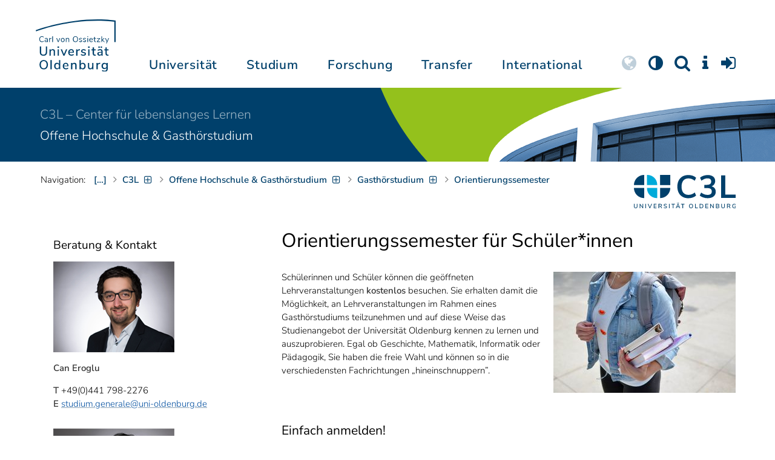

--- FILE ---
content_type: text/css
request_url: https://uol.de/typo3temp/assets/compressed/c3lstyles-79374e370dedf40d9c3edae898a4d4a9.css?1768846855
body_size: 629
content:
@import url('../../../fileadmin/c3l/Allgemein/CSS/einzelprofile.css');@import url('../../../fileadmin/c3l/Allgemein/CSS/personenprofile.css');@import url('../../../fileadmin/c3l/Allgemein/CSS/studiengaenge.css');.frame-layout-bu_im_bild_klein figcaption,.bu-im-bild-klein figcaption{padding:0.6em;font-size:14px;color:white !important;font-size:14px;font-weight:300;line-height:1.2em;}.blue{background-color:#003f6b;color:#ffffff;padding:25px;}.blue p{color:#ffffff;}.blue label{color:#ffffff;}.blue a{color:white;text-decoration:underline;}.blue h2{color:#ffffff;}.blue h3{color:#ffffff;}.blue h4{color:#ffffff;}.blue h5{color:#ffffff;font-size:1.1em;line-height:0.5 !important;}.tx-powermail input.powermail_submit{border-style:solid;font-size:1.2em;background:#95c11f !important;color:#fff;padding:8px;width:100%;}fieldset h5{font-size:1.1em;line-height:0.5 !important;}input.powermail_submit:hover{border:2px solid #fff;box-shadow:2px 2px 2px #eee;text-shadow:none;}.btn-primary{color:#fff;background-color:#95c11f;border-color:#95c11f;}#wrapper .btn-warning{background-color:#003f6b !important;border-width:0 !important;color:#fff;}.powermail_message powermail_message_error{color:ee7203;}content_body .tx-powermail fieldset,#main .tx-powermail fieldset{border:none;}.blue table{color:#ffffff;}.blue strong,b{color:#ffffff;}.bl{display:block;text-align:center;border-top:0 solid transparent;color:#ffffff !important;font-size:17px;font-weight:400;text-decoration:none !important;vertical-align:middle;padding:9px 16px 9px;background:#003f6b;margin-top:8px;}.bl h3{color:#ffffff !important;}.bl h2{color:#ffffff !important;}.bl_neu{color:#ffffff !important;font-size:17px;font-weight:400;text-decoration:none !important;padding-left:24px;padding-right:10px;padding-top:10px;padding-bottom:10px;background:#003f6b;}.bl_neu a{color:#ffffff !important;}.bl_neu h2{color:#ffffff !important;}.bl .aufklappen{color:#ffffff !important;}a.flaeche_gruen{background:#95c11f;}a.flaeche_overlay{background:#95c11f;color:white;font-weight:bold;padding:15px 15px;font-size:1,3em;max-width:350px;max-height:80px;overflow:hidden;display:flex;align-items:center;justify-content:center;text-decoration:none;}.dunkelblau{background-color:#003f6b;color:#ffffff;padding-top:6px;padding-bottom:6px;}.dunkelblau h3{background-color:#003f6b;color:#ffffff;padding-top:6px;padding-bottom:6px;}.dunkelblau_mehr p{background-color:#003f6b;color:#ffffff;padding:6px;}.dunkelblau_neu{background-color:#003f6b;color:#ffffff;padding-top:10px;padding-bottom:6px;padding-left:10px;}.dunkelblau_neu .aufklappen{color:#ffffff !important;}.dunkelblau_neu strong{color:#ffffff;}.dunkelblau_neu p{color:#ffffff;}.lehrende{background-color:#003f6b;height:40px;}.lehrende a{color:#ffffff !important;}.video-js .vjs-big-play-button{font-size:2em;}.video-js .vjs-big-play-button{background-color:rgb(13 13 13 / 62%) !important;}.hg-bogen750px{background-image:url(https://uol.de/fileadmin/user_upload/c3l/Allgemein/Bilder/Icons/Angebotssuche_hg_750px.svg);background-position:center top;background-size:100% auto;padding:20px;}.hg-bogen750px a{color:#ffffff;font-weight:bold;}.hg-bogen750px h2{color:#ffffff;font-weight:bold;}.hg-bogen_neu750px{background-image:url(https://uol.de/fileadmin/user_upload/c3l/Startseite/bogen_neu_750px.svg);background-position:center top;background-size:100% auto;padding:12px;}.hg-bogen_neu750px a{color:#ffffff;font-weight:bold;}.hg-bogen_neu750px h2{color:#ffffff;font-weight:bold;}.hg-bogen420px{background-image:url(https://uol.de/fileadmin/user_upload/c3l/Allgemein/Bilder/Icons/Angebotssuche_hg_420px.svg);background-position:center top;background-size:100% auto;padding:10px;}.hg-bogen420px a{color:#ffffff;font-weight:bold;}.hg-bogen420px h2{color:#ffffff;font-weight:bold;}.hg-bogen_neu420px{background-image:url(https://uol.de/fileadmin/user_upload/c3l/Startseite/bogen_hellblau_420px.svg);background-position:center top;background-size:100% auto;padding:10px;}.hg-bogen_neu420px a{color:#ffffff;font-weight:bold;}.hg-bogen_neu420px h2{color:#ffffff;font-weight:bold;}


--- FILE ---
content_type: text/css
request_url: https://uol.de/fileadmin/c3l/Allgemein/CSS/einzelprofile.css
body_size: -245
content:
<style>  
    
/* Formatiert Dozenten-Statement */    
.doz_statement p {
/* font-size: .85em; */
color:#7f7f7f !important;
font-style:italic;    
}

/* Blendet alle PDF-Modulbeschreibungen aus */
.bildungsmanagement_moduledisplay,
.bwl_moduledisplay,
.bwlsport_moduledisplay,
.inno_moduledisplay,
.mtel_moduledisplay,
.risiko_moduledisplay,
.bba_moduledisplay,
.supervision_moduledisplay {
display:none;
}

</style>

--- FILE ---
content_type: text/css
request_url: https://uol.de/fileadmin/c3l/Allgemein/CSS/personenprofile.css
body_size: 19
content:
/***********************************************
* Stylesheets für Darstellung Personenprofile
***********************************************/

  
/* Formatiert Tabellen bei Personenprofilen */
table.person {
margin-top:0.5em;
width:auto;
margin-bottom:0.4em;
}

/* Formatiert Tabellen bei Personenprofilen */
table.person tbody,
table.person thead,
table.person td {
vertical-align:top !important;
}

/* Formatiert Tabellen bei Personenprofilen */
table.person th,
table.person td {
padding:0.2em !important;
}

/* Verringert Zeilenabstände in den Profilen */
.floatbox p,
.floatbox p.klein {
/* margin-bottom:0.5em; */
padding-bottom:0.2em;
}
  
/* Verkleinert in Hauptspalte Schrift in Profilen
#col3 .csc-textpic-text p,td {
font-size:.85em;
} */
  
/* Deutlichere Trennlinie nach jedem Profil */
.frame-ruler-after:after  {
border-bottom: 1px solid #dddddd !important;
margin-bottom:2em;
}

/* Blendet alle PDF-Modulbeschreibungen aus */
#col3 .bildungsmanagement_moduledisplay,
#col3 .bwl_moduledisplay,
#col3 .bwlsport_moduledisplay,
#col3 .inno_moduledisplay,
#col3 .inforecht_moduledisplay,
#col3 .risiko_moduledisplay,
#col3 .bba_moduledisplay,
#col3 .supervision_moduledisplay {
display:none;
}


--- FILE ---
content_type: text/css
request_url: https://uol.de/fileadmin/c3l/Allgemein/CSS/studiengaenge.css
body_size: 1078
content:
/*******************************************************
* Layout-Stylesheet.
*******************************************************/


/* Blendet alle Links zu PDF-Modulbeschreibungen aus */
.bildungsmanagement_moduledisplay,
.bwl_moduledisplay,
.bwlsport_moduledisplay,
.inno_moduledisplay,
.inforecht_moduledisplay,
.risiko_moduledisplay,
.das_forschungsmanagement_moduledisplay,
.bba_moduledisplay,
.h2_moduledisplay,
.mediation_moduledisplay,
.psh_moduledisplay,
.syst_beratung_moduledisplay,
.supervision_moduledisplay {
display:none;
}

/* Blendet alle Links zu Profilen in Modulbeschreibung aus */
.bildungsmanagement_profiledisplay,
.bwl_profiledisplay,
.bwlsport_profiledisplay,
.inforecht_profiledisplay,
.inno_profiledisplay,
.risiko_profiledisplay,
.bba_profiledisplay,
.h2_profiledisplay,
.mediation_profiledisplay,
.psh_profiledisplay,
.syst_beratung_profiledisplay,
.supervision_profiledisplay {
display:none;
}

/* Blendet e-mail Adresse im Adressblock rechts aus */   
a.bildungsmanagement_mailadresse,
a.inno_mailadresse {
display:none;
}


/*******************************************************
* Stylesheets für Kästen, Flächen etc.
*******************************************************/
/* Clearing-Varianten (wird für Float-Elemente in Kästen gebraucht)*/
div.clear_left {
clear:left;
margin:0px;
padding:0px;
height:0px;
font-size:0px;
line-height:0px;
}
div.clear_right {
clear:right;
margin:0px;
padding:0px;
height:0px;
font-size:0px;
line-height:0px;
}
div.clear_both {
clear:both;
margin:0px;
padding:0px;
height:0px;
font-size:0px;
line-height:0px;
}
/* Gestaltet Rahmenelemente
.rahmen, .frame .rahmen, .frame.frame-rahmen {
border: 8px solid rgba(0,81,158,0.15);
border-color: #bdd4e4; */
/*padding: 1em;
padding: 1.7143em;
padding: 1.4285em;
margin: 1.5em 0;*/
}
/* Entfernt Abstand nach oben innerhalb von Kästen und Flächen */
.rahmen, .frame .rahmen, .frame.frame-rahmen h3 {
margin-top: 0.5em;
}
/*******************************************************
* Formulargestaltung
*******************************************************/
/* Blendet labels bei Formularfeldern aus
.powermail_label {
display:none;
} */
/*******************************************************
* Textgestaltung
*******************************************************/
/* Kursiver Text */
p.kursiv {
font-style:italic;
}
/* Text Testimonial: Entfernt Abstand nach oben */
#testimonial p:first-child {
padding-top:0;
}
/* Button Effekt bei Mausover */
.button1:hover{
    -webkit-filter: grayscale(75%);
                opacity: 0.8;
  filter: drop-shadow(3px 3px 2px rgba(0,0,0,0.7));
  }

/* Button Effekt bei Mausover */
.button2:hover{
    
  filter: brightness(2.0);
                opacity: 0.8;
  
  }

/* Blauer Hintergrund und Verlinkung in Safari unterstreichen */

.hg-farbig-blau
{
background-color: #003f6b;
color: white;
padding: 25px;
text-decoration: underline;
border-color:white;
  
}

/*******************************************************
* Tabellengestaltung Studiengänge
*******************************************************/

/* Allgemeines Tabellenlayout */
table.c3l_studiengaenge {
margin:0 0 1em 0;
padding:0;
table-layout:fixed;
width:100%;
border:0;
line-height:130% !important;
}

/* Aussehen der Tabellenkopf-Zeile grau*/
table.c3l_studiengaenge th.grau {
margin:0;
padding:2px 4px 2px 4px;
color:#000;
font-weight:bold;
font-size:11px !important;
background-color:#ddd;
}

/* Schriftgröße klein in Tabellenzellen */
table.c3l_studiengaenge th,td {
font-size:14px !important;
padding:0.5em;
}

/* Linie unten bei weißem Hintergrund*/
table.c3l_studiengaenge td.line {
border-bottom:solid 1px #ddd;
}

/* Linie rechts bei weißem Hintergrund*/
table.c3l_studiengaenge td.line-right {
border-right:solid 1px #ddd;
}

/* Linie oben bei weißem Hintergrund*/
table.c3l_studiengaenge td.line_top {
border-top:solid 1px #ddd;
}

/* Dunklere Linie bei grauer Hinterlegung*/
table.c3l_studiengaenge td.darker {
border-color:#CACACA !important;
}

/* Formatiert Schriftgröße bei Listen in Tabellen */
table.c3l_studiengaenge td.ul {
margin-top:0 !important;
}

/* Einfärbung des Tabellenzellen-Hintergrunds */
table.c3l_studiengaenge td.unpair {
background-color:#FFF;
}

table.c3l_studiengaenge td.pair {
background-color:#ddd;
}

/* Spaltenbreiten */
table.c3l_studiengaenge th.col20,td.col20 {
width:20%
}

table.c3l_studiengaenge th.col25,td.col25 {
width:25%
}

table.c3l_studiengaenge th.col30,td.col30 {
width:30%
}

table.c3l_studiengaenge th.col40,td.col40 {
width:40%
}

table.c3l_studiengaenge th.col50,td.col50 {
width:50%
}

/* Horizontale Ausrichtung der Inhalte */
td.left,
th.left {
text-align:left;
}

td.center,
th.center {
text-align:center;
}

td.right,
th.right {
text-align:right;
}

/* Vertikale Ausrichtung der Inhalte */
td.top,
th.top {
vertical-align:top;
}

td.middle,
th.middle {
vertical-align:middle;
}

td.bottom,
th.bottom {
vertical-align:bottom;
}

--- FILE ---
content_type: image/svg+xml
request_url: https://uol.de/fileadmin/c3l/Allgemein/Bilder/Logos/SM_UOL_Blau_Button_quadrat_youtube.svg?v=1661845334
body_size: 698
content:
<?xml version="1.0" encoding="UTF-8"?>
<svg xmlns="http://www.w3.org/2000/svg" id="Ebene_1" viewBox="0 0 800 800">
  <defs>
    <style>.cls-1{fill:#00406b;}.cls-2{fill:#fff;}</style>
  </defs>
  <rect class="cls-2" x="66.09" y="88.96" width="698.14" height="596.43"></rect>
  <rect class="cls-1" width="149.13" height="800"></rect>
  <rect class="cls-1" x="99.09" width="569.87" height="170.32"></rect>
  <rect class="cls-1" x="57.22" y="629.68" width="632.17" height="170.32"></rect>
  <rect class="cls-1" x="640.37" width="159.63" height="800"></rect>
  <path class="cls-1" d="M594.96,429.59s0-64.56-8.23-95.52c-4.52-17.08-17.81-30.45-34.86-35.09-30.65-8.36-154.02-8.36-154.02-8.36,0,0-123.35,0-154,8.35-17.07,4.62-30.37,18-34.88,35.09-8.24,30.88-8.24,95.52-8.24,95.52,0,0,0,64.56,8.24,95.52,4.54,16.96,17.87,30.17,34.88,34.54,30.65,8.24,154,8.24,154,8.24,0,0,123.38,0,154-8.33,16.99-4.41,30.3-17.61,34.86-34.56,8.23-30.85,8.23-95.41,8.23-95.41m352.42-190.93-220.49,465.67H66.86V154.32H726.86V704.32m0,0M357.56,370.91l103.1,58.58-103.1,58.62v-117.19Z"></path>
</svg>


--- FILE ---
content_type: image/svg+xml
request_url: https://uol.de/fileadmin/c3l/Allgemein/Bilder/Logos/SM_UOL_Blau_Button_quadrat_facebook.svg?v=1661845334
body_size: 347
content:
<?xml version="1.0" encoding="UTF-8"?>
<svg xmlns="http://www.w3.org/2000/svg" id="Ebene_1" viewBox="0 0 800 800">
  <defs>
    <style>.cls-1{fill:#00406b;}.cls-2{fill:#fff;}</style>
  </defs>
  <rect class="cls-2" x="28.67" y="112.18" width="698.14" height="596.43"></rect>
  <path class="cls-1" d="M115,153.5H685v475H115V153.5Zm321.05,446.86v-142.5h54.08l10.27-67.07h-64.35v-43.51c0-18.34,8.99-36.2,37.78-36.2h29.29v-57.07s-26.57-4.49-51.91-4.49c-53.04,0-87.66,32.07-87.66,90.25v51.02h-58.9v67.11h58.9v142.45h72.49Z"></path>
  <rect class="cls-1" width="221.64" height="800"></rect>
  <rect class="cls-1" x="193.27" width="421.64" height="170.32"></rect>
  <rect class="cls-1" x="193.27" y="615.6" width="421.64" height="184.4"></rect>
  <rect class="cls-1" x="578.36" width="221.64" height="800"></rect>
</svg>


--- FILE ---
content_type: image/svg+xml
request_url: https://uol.de/fileadmin/c3l/Allgemein/Bilder/Icons/Test/C3L_Logo_neu.svg?v=1721911973
body_size: 6511
content:
<?xml version="1.0" encoding="UTF-8"?>
<svg xmlns="http://www.w3.org/2000/svg" id="Ebene_2" viewBox="0 0 226.77 74.42">
  <defs>
    <style>
      .cls-1 {
        fill: #00406b;
      }

      .cls-2 {
        fill: #00abda;
      }
    </style>
  </defs>
  <g id="Ebene_1-2" data-name="Ebene_1">
    <g>
      <path class="cls-1" d="M.99,73.43c-.66-.66-.99-1.64-.99-2.93v-5.78h1.39v5.88c0,.88.21,1.55.63,2,.42.45,1.05.68,1.88.68s1.45-.23,1.88-.68c.43-.45.64-1.12.64-2v-5.88h1.39v5.78c0,1.28-.33,2.25-1,2.92-.67.67-1.64,1-2.91,1s-2.25-.33-2.91-.99Z"></path>
      <path class="cls-1" d="M19.23,64.72h1.32v9.59h-1.08l-5.48-7.24v7.24h-1.32v-9.59h1.06l5.5,7.25v-7.25Z"></path>
      <path class="cls-1" d="M25.47,74.31v-9.59h1.4v9.59h-1.4Z"></path>
      <path class="cls-1" d="M38.85,64.72h1.43l-4.23,9.59h-1.18l-4.22-9.59h1.46l3.37,7.82,3.38-7.82Z"></path>
      <path class="cls-1" d="M44.04,74.31v-9.59h6.23v1.13h-4.86v3.02h4.59v1.14h-4.59v3.17h4.86v1.13h-6.23Z"></path>
      <path class="cls-1" d="M62.48,74.31h-1.55l-1.63-3.08c-.18-.33-.4-.56-.65-.69-.25-.13-.58-.2-.99-.2h-1.58v3.96h-1.39v-9.59h4.08c1.06,0,1.87.24,2.43.71s.84,1.16.84,2.07c0,.73-.21,1.34-.62,1.81-.41.47-1,.77-1.76.9.47.15.86.5,1.17,1.06l1.65,3.05ZM58.61,69.22c.71,0,1.23-.14,1.57-.42.34-.28.51-.71.51-1.29s-.17-1-.5-1.27c-.34-.27-.86-.4-1.58-.4h-2.54v3.38h2.54Z"></path>
      <path class="cls-1" d="M67.84,74.12c-.62-.2-1.15-.49-1.6-.88l.5-1.03c.47.38.96.66,1.46.82.5.17,1.07.25,1.69.25.72,0,1.27-.13,1.66-.4s.59-.65.59-1.14c0-.42-.18-.73-.54-.93s-.94-.4-1.74-.58c-.76-.16-1.39-.35-1.88-.56-.49-.21-.87-.49-1.15-.85-.28-.36-.41-.81-.41-1.37s.15-1.06.44-1.48.71-.76,1.26-1c.54-.24,1.17-.36,1.89-.36.67,0,1.3.1,1.9.31.59.2,1.08.5,1.46.88l-.49,1.03c-.44-.36-.9-.63-1.37-.81-.47-.18-.96-.26-1.49-.26-.69,0-1.23.14-1.63.43s-.59.68-.59,1.19c0,.44.17.76.52.99.34.22.9.42,1.66.61.8.18,1.45.37,1.94.56.49.2.89.46,1.18.8.29.34.44.78.44,1.33s-.15,1.04-.44,1.46c-.3.42-.72.74-1.27.97-.55.23-1.2.34-1.95.34s-1.43-.1-2.05-.3Z"></path>
      <path class="cls-1" d="M77.98,74.31v-9.59h1.4v9.59h-1.4Z"></path>
      <path class="cls-1" d="M86.59,74.31v-8.42h-3.24v-1.17h7.91v1.17h-3.25v8.42h-1.41Z"></path>
      <path class="cls-1" d="M101.41,74.31l-1.02-2.37h-4.86l-1.02,2.37h-1.42l4.27-9.59h1.17l4.27,9.59h-1.4ZM96.01,70.83h3.91l-1.95-4.54-1.96,4.54ZM96.05,62.17h1.4v1.35h-1.4v-1.35ZM98.46,62.17h1.4v1.35h-1.4v-1.35Z"></path>
      <path class="cls-1" d="M107.89,74.31v-8.42h-3.24v-1.17h7.91v1.17h-3.25v8.42h-1.41Z"></path>
      <path class="cls-1" d="M124.58,73.82c-.67-.4-1.18-.97-1.54-1.7-.36-.73-.54-1.6-.54-2.6s.18-1.88.54-2.62c.36-.74.87-1.31,1.55-1.7.67-.39,1.46-.59,2.37-.59s1.71.2,2.38.59,1.19.96,1.54,1.7c.36.74.54,1.61.54,2.61s-.18,1.87-.54,2.61c-.36.74-.87,1.31-1.54,1.71-.67.4-1.47.6-2.38.6s-1.69-.2-2.36-.6ZM129.19,72.3c.54-.65.8-1.58.8-2.79s-.26-2.13-.8-2.78c-.53-.65-1.28-.97-2.25-.97s-1.69.32-2.22.97c-.53.65-.8,1.58-.8,2.78s.26,2.14.8,2.79,1.27.98,2.22.98,1.71-.33,2.25-.98Z"></path>
      <path class="cls-1" d="M136,74.31v-9.59h1.4v8.42h4.65v1.17h-6.06Z"></path>
      <path class="cls-1" d="M146.14,64.72h3.36c1.55,0,2.75.42,3.61,1.25.85.83,1.28,2.01,1.28,3.54s-.43,2.71-1.28,3.54-2.06,1.26-3.61,1.26h-3.36v-9.59ZM149.42,73.14c2.36,0,3.54-1.21,3.54-3.63s-1.18-3.62-3.54-3.62h-1.88v7.25h1.88Z"></path>
      <path class="cls-1" d="M158.99,74.31v-9.59h6.23v1.13h-4.86v3.02h4.59v1.14h-4.59v3.17h4.86v1.13h-6.23Z"></path>
      <path class="cls-1" d="M176.2,64.72h1.32v9.59h-1.08l-5.48-7.24v7.24h-1.32v-9.59h1.06l5.5,7.25v-7.25Z"></path>
      <path class="cls-1" d="M189.38,70.2c.3.4.46.9.46,1.5,0,.83-.28,1.47-.85,1.93-.57.46-1.36.69-2.38.69h-4.16v-9.59h4.01c.99,0,1.76.22,2.32.66.56.44.84,1.05.84,1.84,0,.51-.13.95-.4,1.32-.27.37-.64.65-1.12.83.55.15.98.43,1.29.83ZM183.82,68.87h2.42c1.34,0,2.01-.51,2.01-1.52,0-.51-.17-.88-.5-1.13-.33-.24-.84-.37-1.52-.37h-2.42v3.02ZM188,72.8c.33-.25.49-.65.49-1.18s-.17-.95-.5-1.22c-.33-.27-.84-.4-1.53-.4h-2.64v3.18h2.64c.7,0,1.21-.13,1.54-.38Z"></path>
      <path class="cls-1" d="M195.3,73.43c-.66-.66-.99-1.64-.99-2.93v-5.78h1.39v5.88c0,.88.21,1.55.63,2,.42.45,1.05.68,1.88.68s1.45-.23,1.88-.68c.43-.45.64-1.12.64-2v-5.88h1.39v5.78c0,1.28-.33,2.25-1,2.92-.67.67-1.64,1-2.91,1s-2.25-.33-2.91-.99Z"></path>
      <path class="cls-1" d="M214.76,74.31h-1.55l-1.63-3.08c-.18-.33-.4-.56-.65-.69-.25-.13-.58-.2-.99-.2h-1.58v3.96h-1.39v-9.59h4.08c1.06,0,1.87.24,2.43.71s.84,1.16.84,2.07c0,.73-.21,1.34-.62,1.81-.41.47-1,.77-1.76.9.47.15.86.5,1.17,1.06l1.65,3.05ZM210.89,69.22c.71,0,1.23-.14,1.57-.42.34-.28.51-.71.51-1.29s-.17-1-.5-1.27c-.34-.27-.86-.4-1.58-.4h-2.54v3.38h2.54Z"></path>
      <path class="cls-1" d="M226.77,69.22v4.52c-.41.21-.92.37-1.54.5-.62.12-1.24.18-1.88.18-.97,0-1.81-.2-2.52-.59s-1.25-.95-1.62-1.69c-.37-.73-.56-1.61-.56-2.64s.19-1.88.56-2.62c.37-.74.9-1.3,1.6-1.69s1.51-.59,2.46-.59c.68,0,1.31.1,1.88.3.57.2,1.06.49,1.46.87l-.5,1.03c-.45-.37-.9-.64-1.35-.8s-.93-.24-1.47-.24c-1.03,0-1.83.32-2.37.96s-.82,1.57-.82,2.78.28,2.18.84,2.82c.56.64,1.38.96,2.46.96.71,0,1.41-.1,2.1-.31v-2.69h-2.23v-1.06h3.51Z"></path>
    </g>
    <g>
      <path class="cls-1" d="M108.07,48.89c-3.71-2.13-6.55-5.15-8.53-9.07s-2.97-8.49-2.97-13.7.99-9.76,2.97-13.66c1.98-3.9,4.83-6.91,8.53-9.03,3.7-2.13,8.04-3.19,13.02-3.19,3.39,0,6.6.53,9.61,1.58,3.01,1.05,5.54,2.53,7.6,4.45l-3.08,6.74c-2.3-1.82-4.57-3.14-6.81-3.98s-4.64-1.25-7.17-1.25c-4.88,0-8.64,1.58-11.29,4.73-2.65,3.16-3.98,7.7-3.98,13.63s1.33,10.54,3.98,13.7,6.42,4.73,11.29,4.73c2.53,0,4.92-.42,7.17-1.25,2.25-.83,4.52-2.16,6.81-3.98l3.08,6.74c-2.06,1.91-4.59,3.4-7.6,4.45s-6.22,1.58-9.61,1.58c-4.97,0-9.31-1.06-13.02-3.19Z"></path>
      <path class="cls-1" d="M179.56,29.82c1.6,2.13,2.4,4.77,2.4,7.92,0,4.4-1.61,7.88-4.84,10.43-3.23,2.56-7.61,3.84-13.16,3.84-3.4,0-6.66-.53-9.79-1.58-3.13-1.05-5.73-2.49-7.78-4.3l3.08-6.74c4.4,3.49,9.11,5.23,14.13,5.23,3.2,0,5.59-.63,7.17-1.9,1.58-1.27,2.36-3.19,2.36-5.77s-.8-4.41-2.4-5.63c-1.6-1.22-4.08-1.83-7.42-1.83h-6.67v-7.31h5.45c6.55,0,9.82-2.46,9.82-7.39,0-2.3-.71-4.06-2.12-5.31-1.41-1.24-3.41-1.86-5.99-1.86-2.25,0-4.53.44-6.85,1.33-2.32.89-4.58,2.19-6.78,3.91l-3.09-6.74c2.01-1.82,4.58-3.25,7.71-4.3,3.13-1.05,6.32-1.58,9.57-1.58,4.97,0,8.94,1.21,11.9,3.62,2.96,2.41,4.44,5.68,4.44,9.79-.05,2.82-.78,5.27-2.19,7.35-1.41,2.08-3.36,3.57-5.85,4.48,2.96.77,5.25,2.21,6.85,4.34Z"></path>
      <path class="cls-1" d="M193.93,51.44V.89h9.25v42.95h23.59v7.6h-32.84Z"></path>
    </g>
    <path class="cls-1" d="M22.75,22.75V0C10.18,0,0,10.18,0,22.75h22.75Z"></path>
    <path class="cls-1" d="M22.75,29.07v22.75C10.18,51.82,0,41.63,0,29.07h22.75Z"></path>
    <path class="cls-2" d="M29.07,29.07h22.75s0,22.75,0,22.75h-.82c-12.09,0-21.92-9.83-21.92-21.92v-.82Z"></path>
    <path class="cls-1" d="M58.12,29.07h22.75c0,12.56-10.18,22.75-22.75,22.75v-22.75Z"></path>
    <rect class="cls-1" x="58.12" y="0" width="22.75" height="22.75"></rect>
    <path class="cls-2" d="M51.82,22.75h-22.75V0h.82c12.09,0,21.92,9.83,21.92,21.92v.82Z"></path>
  </g>
</svg>


--- FILE ---
content_type: image/svg+xml
request_url: https://uol.de/fileadmin/c3l/Allgemein/Bilder/Logos/SM_UOL_Blau_Button_quadrat_insta.svg?v=1662453837
body_size: 1966
content:
<?xml version="1.0" encoding="UTF-8"?>
<svg xmlns="http://www.w3.org/2000/svg" id="Ebene_1" viewBox="0 0 800 800">
  <defs>
    <style>.cls-1{fill:#00406b;}.cls-2{fill:#fff;}.cls-3{fill:none;}</style>
  </defs>
  <polygon class="cls-1" points="619.32 0 543.28 0 518.9 0 281.1 0 262.18 0 197.67 0 0 0 0 800 197.67 800 262.18 800 281.1 800 518.9 800 543.28 800 619.32 800 800 800 800 0 619.32 0"></polygon>
  <path class="cls-3" d="M511.06,333.34c-6.32-5.1-15.58-4.12-20.68,2.2-5.1,6.32-4.12,15.58,2.2,20.68,0,0,.11,0,.11,.09,6.32,5.01,15.5,3.99,20.57-2.29,5.1-6.32,4.12-15.58-2.2-20.68Z"></path>
  <path class="cls-2" d="M544.24,283.86c-20.27-20.15-44.86-26.53-72.6-27.93-28.6-1.63-114.4-1.63-143,0-27.65,1.29-52.37,7.65-72.6,27.93-20.23,20.28-26.53,44.87-27.93,72.6-1.64,28.6-1.64,114.4,0,143,1.29,27.76,7.55,52.25,27.82,72.6,20.27,20.35,44.87,26.64,72.6,28.05,28.6,1.63,114.4,1.63,143,0,27.78-1.41,52.25-7.77,72.6-28.05,20.35-20.28,26.65-44.87,28.05-72.6,1.66-28.6,1.66-114.33,.11-142.91-1.4-27.85-7.78-52.54-28.05-72.69Zm-8.99,246.28c-5.95,15.05-17.86,26.97-32.91,32.93-22.86,8.99-76.84,6.88-102.09,6.88s-79.41,2.07-102.14-6.92c-15.06-5.96-26.98-17.88-32.93-32.93-8.99-22.73-7.04-77.05-7.04-102.14s-2.1-79.35,6.88-102.08c5.97-15.05,17.89-26.97,32.95-32.93,22.88-8.99,76.78-6.89,102.08-6.89s79.44-2.1,102.18,6.89c15.06,5.96,26.98,17.88,32.93,32.93h.01c9.1,22.73,7.04,76.99,7.04,102.12s2.17,79.41-6.95,102.14Z"></path>
  <path class="cls-1" d="M578.36,170.32H221.64v459.36h356.71V170.32Zm-6.18,329.14c-1.4,27.73-7.7,52.32-28.05,72.6-20.35,20.28-44.82,26.64-72.6,28.05-28.6,1.63-114.4,1.63-143,0-27.73-1.41-52.33-7.7-72.6-28.05-20.27-20.35-26.53-44.84-27.82-72.6-1.64-28.6-1.64-114.4,0-143,1.4-27.73,7.7-52.32,27.93-72.6,20.23-20.28,44.95-26.64,72.6-27.93,28.6-1.63,114.4-1.63,143,0,27.74,1.4,52.33,7.78,72.6,27.93,20.27,20.15,26.65,44.84,28.05,72.69,1.55,28.58,1.55,114.31-.11,142.91Z"></path>
  <path class="cls-2" d="M511.06,333.34c-6.32-5.1-15.58-4.12-20.68,2.2-5.1,6.32-4.12,15.58,2.2,20.68,0,0,.11,0,.11,.09,6.32,5.01,15.5,3.99,20.57-2.29,5.1-6.32,4.12-15.58-2.2-20.68Z"></path>
  <path class="cls-2" d="M400.27,339.41c-48.99-.06-88.76,39.6-88.82,88.59s39.6,88.76,88.59,88.82h.23c48.9-.06,88.52-39.69,88.59-88.59,.06-48.99-39.6-88.76-88.59-88.82Zm-.1,146.44c-31.91,.04-57.81-25.8-57.85-57.72-.04-31.91,25.8-57.81,57.72-57.85,.07,0,.14,0,.21,0,31.89,.05,57.69,25.95,57.64,57.84-.03,31.87-25.85,57.69-57.72,57.73Z"></path>
</svg>


--- FILE ---
content_type: image/svg+xml
request_url: https://uol.de/fileadmin/c3l/Allgemein/Bilder/Logos/SM_UOL_Blau_Button_quadrat_linkedin.svg?v=1662453497
body_size: 617
content:
<?xml version="1.0" encoding="UTF-8"?>
<svg xmlns="http://www.w3.org/2000/svg" id="Ebene_2" viewBox="0 0 800 800">
  <defs>
    <style>.cls-1{fill:#00406b;}.cls-2{fill:#fff;}</style>
  </defs>
  <g id="Ebene_1-2">
    <polygon class="cls-1" points="614.91 0 578.36 0 221.64 0 193.27 0 0 0 0 800 193.27 800 221.64 800 578.36 800 614.91 800 800 800 800 0 614.91 0"></polygon>
    <polygon class="cls-2" points="521.16 192.79 500.44 192.79 298.25 192.79 282.17 192.79 172.62 192.79 172.62 658.49 282.17 658.49 298.25 658.49 500.44 658.49 521.16 658.49 626.07 658.49 626.07 192.79 521.16 192.79"></polygon>
    <path class="cls-1" d="M575.95,600.98h-71.91v-112.65c0-26.85-.55-61.42-37.4-61.42s-43.21,29.25-43.21,59.48v114.6h-71.87v-231.57h68.99v31.62h.97c9.64-18.18,33.14-37.4,68.11-37.4,72.8,0,86.32,47.97,86.32,110.36v126.98ZM270.42,337.78c-23.03,0-41.71-18.66-41.71-41.69,0-23.03,18.66-41.71,41.69-41.71,23.03,0,41.71,18.66,41.71,41.69v.03c-.02,23.02-18.69,41.68-41.71,41.68m35.97,263.2h-71.88v-231.57h72.02v231.57h-.13Zm-234.54,101.7H731.82V152.68H71.82V702.68Z"></path>
  </g>
</svg>
